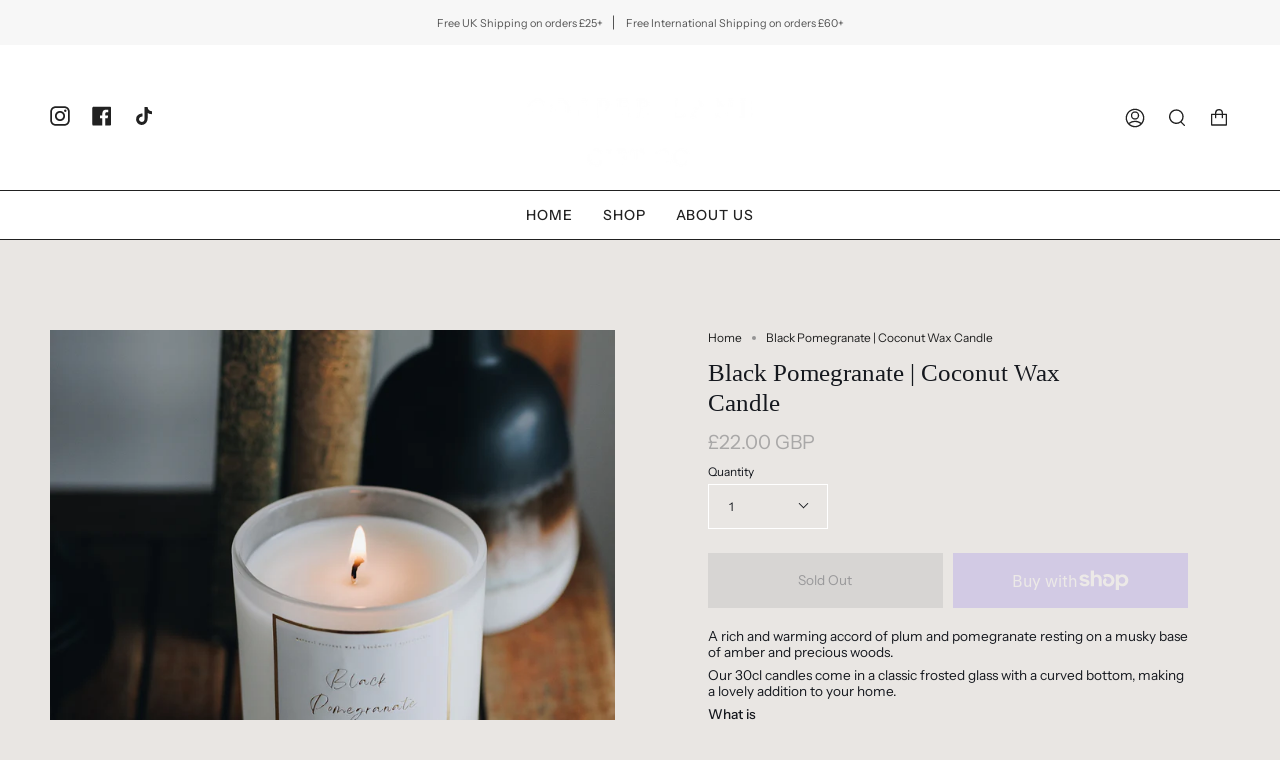

--- FILE ---
content_type: text/html; charset=utf-8
request_url: https://copperlanegiftco.com/products/black-pomegranate-coconut-wax-candle?section_id=api-product-grid-item
body_size: 1049
content:
<div id="shopify-section-api-product-grid-item" class="shopify-section">
<div data-api-content>
<div class="product-item large-up--one-quarter medium--one-quarter small--one-whole  product-item--centered product-item--api-product-grid-item-" data-product-grid-item data-slide="||itemIndex||" data-slide-index="||itemIndex||"><div class="product-item__image double__image" data-product-image>
    <a class="product-link" href="/products/black-pomegranate-coconut-wax-candle" aria-label="Black Pomegranate | Coconut Wax Candle" data-grid-link>
      
        <div class="product-item__bg lazyload"
          data-grid-slide
          data-aos="img-in"
          data-aos-delay="||itemAosDelay||"
          data-aos-duration="||itemAosImageDuration||"
          data-aos-anchor="||itemAnimationAnchor||"
          data-aos-easing="ease-out-quart"
          data-bgset="//copperlanegiftco.com/cdn/shop/products/IMG_1861_180x.jpg?v=1664966483 180w 180h,//copperlanegiftco.com/cdn/shop/products/IMG_1861_360x.jpg?v=1664966483 360w 360h,//copperlanegiftco.com/cdn/shop/products/IMG_1861_540x.jpg?v=1664966483 540w 540h,//copperlanegiftco.com/cdn/shop/products/IMG_1861_720x.jpg?v=1664966483 720w 720h,//copperlanegiftco.com/cdn/shop/products/IMG_1861_900x.jpg?v=1664966483 900w 900h,//copperlanegiftco.com/cdn/shop/products/IMG_1861_1080x.jpg?v=1664966483 1080w 1080h,//copperlanegiftco.com/cdn/shop/products/IMG_1861_1296x.jpg?v=1664966483 1296w 1296h,//copperlanegiftco.com/cdn/shop/products/IMG_1861_1512x.jpg?v=1664966483 1512w 1512h,//copperlanegiftco.com/cdn/shop/products/IMG_1861_1728x.jpg?v=1664966483 1728w 1728h,//copperlanegiftco.com/cdn/shop/products/IMG_1861_1950x.jpg?v=1664966483 1950w 1950h,//copperlanegiftco.com/cdn/shop/products/IMG_1861.jpg?v=1664966483 2048w 2048h">
          
            &nbsp;
          
        </div>
        
          <div class="product-item__bg__under lazyload" data-bgset="//copperlanegiftco.com/cdn/shop/products/CopperLaneDayOne_72_180x.jpg?v=1664966870 180w 270h,//copperlanegiftco.com/cdn/shop/products/CopperLaneDayOne_72_360x.jpg?v=1664966870 360w 540h,//copperlanegiftco.com/cdn/shop/products/CopperLaneDayOne_72_540x.jpg?v=1664966870 540w 810h,//copperlanegiftco.com/cdn/shop/products/CopperLaneDayOne_72_720x.jpg?v=1664966870 720w 1080h,//copperlanegiftco.com/cdn/shop/products/CopperLaneDayOne_72_900x.jpg?v=1664966870 900w 1350h,//copperlanegiftco.com/cdn/shop/products/CopperLaneDayOne_72_1080x.jpg?v=1664966870 1080w 1620h,//copperlanegiftco.com/cdn/shop/products/CopperLaneDayOne_72_1296x.jpg?v=1664966870 1296w 1944h,//copperlanegiftco.com/cdn/shop/products/CopperLaneDayOne_72_1512x.jpg?v=1664966870 1512w 2268h,//copperlanegiftco.com/cdn/shop/products/CopperLaneDayOne_72_1728x.jpg?v=1664966870 1728w 2592h,//copperlanegiftco.com/cdn/shop/products/CopperLaneDayOne_72_1950x.jpg?v=1664966870 1950w 2925h,//copperlanegiftco.com/cdn/shop/products/CopperLaneDayOne_72_2100x.jpg?v=1664966870 2100w 3150h,//copperlanegiftco.com/cdn/shop/products/CopperLaneDayOne_72_2260x.jpg?v=1664966870 2260w 3390h,//copperlanegiftco.com/cdn/shop/products/CopperLaneDayOne_72_2450x.jpg?v=1664966870 2450w 3675h,//copperlanegiftco.com/cdn/shop/products/CopperLaneDayOne_72_2700x.jpg?v=1664966870 2700w 4050h,//copperlanegiftco.com/cdn/shop/products/CopperLaneDayOne_72_3000x.jpg?v=1664966870 3000w 4500h,//copperlanegiftco.com/cdn/shop/products/CopperLaneDayOne_72_3350x.jpg?v=1664966870 3350w 5025h,//copperlanegiftco.com/cdn/shop/products/CopperLaneDayOne_72.jpg?v=1664966870 3648w 5472h">&nbsp;</div>
        
      
    </a>

    
  </div>

  <noscript>
    <a class="product-link" href="/products/black-pomegranate-coconut-wax-candle" aria-label="Black Pomegranate | Coconut Wax Candle" data-grid-link>
      <div class="product-item__image no-js-image" style="background-image:url('//copperlanegiftco.com/cdn/shop/products/IMG_1861_540x.jpg?v=1664966483'); background-size: contain; background-position: center center; background-repeat: no-repeat;"></div>
    </a>
  </noscript>

  <div class="product-information"
    data-aos="fade"
    data-aos-delay="||itemAosDelay||"
    data-aos-duration="||itemAosTextDuration||"
    data-aos-anchor="||itemAnimationAnchor||"
    data-product-information>
    <a class="product-link" href="/products/black-pomegranate-coconut-wax-candle" aria-label="Black Pomegranate | Coconut Wax Candle" data-grid-link><p class="product__grid__title">
        Black Pomegranate | Coconut Wax Candle
      </p><span class="price">
        
          <span class="sold-out">Sold Out</span>
        
      </span>
      

      
    </a>
  </div>
</div>
</div></div>